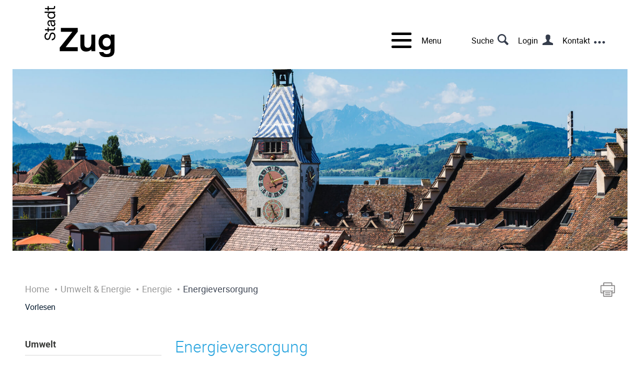

--- FILE ---
content_type: text/html; charset=UTF-8
request_url: https://www.stadtzug.ch/energieversorgung
body_size: 16078
content:
<!doctype html>
    <html lang="de-CH"> 
<head>
    <meta property="cms:stats-title" content="Umwelt &amp; Energie/Energie/Energieversorgung">
        <meta property="cms:stats-objtype" content="themenbereich">                            <meta property="cms:stats-type" content="on">
    <meta property="cms:stats-objid" content="653">
    <meta property="cms:stats-trackerid"
          content="289">
    <meta property="cms:stats-url" content="https://stats.i-web.ch/statistic.php">

    
        <meta charset="UTF-8" />
    <meta http-equiv="x-ua-compatible" content="ie=edge">
    <meta name="viewport" content="width=device-width, initial-scale=1">
    <meta name="msapplication-TileColor" content="#ffffff">
    <meta name="theme-color" content="#ffffff">
    <meta name="apple-mobile-web-app-capable" content="yes">
    <meta name="apple-mobile-web-app-status-bar-style" content="black">
        <title> Stadt Zug - Energieversorgung </title>
            <meta property="og:title" content="Energieversorgung" />
<meta property="og:type" content="" />
<meta property="og:url" content="https://www.stadtzug.ch/energieversorgung" />

                    <link href="/compiled/legacy/css/legacy.9c5facc20eacee6a3099.css" type="text/css" rel="stylesheet"/><link rel="shortcut icon" href="/dist/zug/2019/images/icons/favicon.f9d3ead8209373f4d73f.ico" />
        <link rel="apple-touch-icon" sizes="180x180" href="/dist/zug/2019/images/icons/apple-touch-icon.e818c26418f3f779b336.png">
        <link rel="icon" type="image/png" sizes="32x32" href="/dist/zug/2019/images/icons/favicon-32x32.5aa29cd6381e4bcbfecb.png">
        <link rel="icon" type="image/png" sizes="16x16" href="/dist/zug/2019/images/icons/favicon-16x16.c76f080aedf4cc85f593.png">
        <link rel="mask-icon" href="/dist/zug/2019/images/icons/safari-pinned-tab.865c0ae6eeb7228eb01d.svg" color="#5bbad5">
    <link href="/dist/zug/2019/css/main.566c405ff17fb0eee949.css" type="text/css" rel="stylesheet"/>
        <script type="text/javascript" src="/compiled/legacy/js/legacy.51916f73dcb2b798ddfe.js"></script><script type="text/javascript">window.rsConf = {general: {usePost: true}};</script>
<link rel="stylesheet" href="/assets/styles/app-99aa06d3014798d86001c324468d497f.css">
<script type="importmap">
{
    "imports": {
        "app": "/assets/app-984d9b8fe51b35b653b538b1fef3f048.js",
        "/assets/styles/app.css": "data:application/javascript,"
    }
}
</script>
<link rel="modulepreload" href="/assets/app-984d9b8fe51b35b653b538b1fef3f048.js">
<script type="module">import 'app';</script>
    </head>
    <body class="energieversorgung energieversorgung" data-header-selector=".header-container" data-footer-selector=".magazine-outer">

            
    <div class="main-outercon">
    <div class="content-wrapper-lg">

        <!--Begin Header section-->
        <header class="header-container">
            <h1 class="sr-only">Kopfzeile</h1>
            <div class="header-block">
    <div class="container-fluid no-gutters">
        <div class="row">
            <div class="col-md-12">
                <div class="header-wrap">

                    <div class="header-left">
                        <div class="logo">
                            <a href="/_rtr/home">
                                <img src="/dist/zug/2019/images/logo.f6fb62bc211a3e960821.svg" alt="logo">
                            </a>
                        </div>
                    </div>

                    <div class="header-right">

                        <div class="header-links">
                            
                            
                        <div class="header-nav-menu">
                            <!-- MENU hamburger start -->
                            <button id="icms-hamburger" class="hamburger-one" aria-expanded="false">
                                <span class="line"></span>
                                <span class="line"></span>
                                <span class="line"></span>
                                <span class="line"></span>
                                <span class="menu-text">Menu</span>
                            </button>
                            <!-- MENU hamburger end -->
                        </div>
                            
                            
                            
                            <ul>
                                <li class="first"><a href="javascript: void(0);" class="search search-toggler">Suche</a></li>
                                                            <li class="second"><a href="javascript: void(0);" class="login login-toggler">Login</a></li>
                                                            <li class="third"><a href="javascript: void(0);" class="contact customSlide-toggler">Kontakt</a></li>
                            </ul>
                        </div>
                    </div>

                    <div class="header-menu">
                        <!-- Menu2 start -->
                        <nav class="nav1">
                            <div id="icms-navbar" class="menuclosed">
                                                    
                <ul     id="menu-main-menu" class="">
                                                                <li     class="first menu-item  menu-ueberzug menu-level-1"><a href="/ueberzug"    >Willkommen in Zug</a>
            
                <ul     class="sub-menu">
                                                                <li class="icms-menu-repeated-title"><a class="" href="/ueberzug">Willkommen in Zug</a></li>
                    <li     class="first menu-item  menu-bev-lkerungsanl-sse menu-level-2"><a href="/bevoelkerungsanlaesse"    >Bevölkerungsanlässe</a>
    </li>
            <li     class="menu-item  menu-portrait menu-level-2"><a href="/portrait"    >Willkommen in der Kolinstadt</a>
    </li>
            <li     class="menu-item  menu-chriesistadtzug menu-level-2"><a href="/chriesistadtzug"    >Chriesi-Stadt</a>
    </li>
            <li     class="menu-item  menu-gemeindeportraets menu-level-2"><a href="/gemeindeportraets"    >Gemeindeporträts</a>
    </li>
            <li     class="menu-item  menu-telefonnummern menu-level-2"><a href="/telefonnummern"    >Wichtige Telefonnummern</a>
    </li>
            <li     class="menu-item  menu-sehenswuerdigkeiten menu-level-2"><a href="/sehenswuerdigkeiten"    >Sehenswürdigkeiten</a>
    </li>
            <li     class="menu-item  menu-geschichte menu-level-2"><a href="/geschichte"    >Geschichte</a>
    </li>
            <li     class="menu-item  menu-zeitbilder menu-level-2"><a href="/zeitbilder"    >Zeitbilder</a>
    </li>
            <li     class="menu-item  menu-brauchtum menu-level-2"><a href="/brauchtum"    >Brauchtum</a>
    </li>
            <li     class="menu-item  menu-partnerstadt menu-level-2"><a href="/partnerstadt"    >Partnerstädte</a>
            
                <ul     class="sub-menu">
                                                                <li class="icms-menu-repeated-title"><a class="" href="/partnerstadt">Partnerstädte</a></li>
                    <li     class="first menu-item  menu-fuerstenfeld menu-level-3"><a href="/fuerstenfeld"    >Fürstenfeld</a>
    </li>
            <li     class="menu-item  menu-kalesija menu-level-3"><a href="/kalesija"    >Kalesija</a>
    </li>
            <li     class="last menu-item  menu-vereinzugkalesija menu-level-3"><a href="/vereinzugkalesija"    >Verein Zug-Kalesija</a>
    </li>
                
        </ul>
    </li>
            <li     class="menu-item  menu-fotoalbum menu-level-2"><a href="/fotoalbum"    >Fotoalbum</a>
    </li>
            <li     class="menu-item  menu-ortsplan menu-level-2"><a href="/ortsplan"    >Ortsplan</a>
    </li>
            <li     class="menu-item  menu-webcams menu-level-2"><a href="/webcams"    >Webcams</a>
            
                <ul     class="sub-menu">
                                                                <li class="icms-menu-repeated-title"><a class="" href="/webcams">Webcams</a></li>
                    <li     class="first menu-item  menu-stadthaus menu-level-3"><a href="/stadthaus"    >Webcam Stadthaus</a>
    </li>
            <li     class="menu-item  menu-webcam menu-level-3"><a href="/webcam"     target="_blank">Webcam Hafen</a>
    </li>
            
            <li     class="menu-item  menu-aplengottschalk menu-level-3"><a href="/aplengottschalk"     target="_blank">Gottschalkenberg</a>
    </li>
            <li     class="menu-item  menu-wildspitzred menu-level-3"><a href="/wildspitzred"     target="_blank">Wildspitz</a>
    </li>
            <li     class="last menu-item  menu-zugerberg menu-level-3"><a href="/zugerberg"     target="_blank">Zugerberg</a>
    </li>
                
        </ul>
    </li>
            <li     class="menu-item  menu-aktuelles menu-level-2"><a href="/aktuelles"    >Aktuelles</a>
            
                <ul     class="sub-menu">
                                                                <li class="icms-menu-repeated-title"><a class="" href="/aktuelles">Aktuelles</a></li>
                    <li     class="first menu-item  menu-anlaesseaktuelles menu-level-3"><a href="/anlaesseaktuelles"    >Anlässe</a>
            
                <ul     class="sub-menu">
                                                                <li class="icms-menu-repeated-title"><a class="" href="/anlaesseaktuelles">Anlässe</a></li>
                    <li     class="first last menu-item  menu-anlasshinzufuegen menu-level-4"><a href="/anlasshinzufuegen"    >Anlass hinzufügen</a>
    </li>
                
        </ul>
    </li>
            <li     class="menu-item  menu-aktuellesinformationen menu-level-3"><a href="/aktuellesinformationen"    >News</a>
    </li>
            <li     class="last menu-item  menu-newsarchiv menu-level-3"><a href="/newsarchiv"    >Newsarchiv</a>
    </li>
                
        </ul>
    </li>
            <li     class="menu-item  menu-hotels menu-level-2"><a href="/hotels"    >Hotels</a>
    </li>
            <li     class="last menu-item  menu-restaurants menu-level-2"><a href="/restaurants"    >Restaurants</a>
    </li>
                
        </ul>
    </li>
            <li     class="menu-item  menu-bevoelkerung menu-level-1"><a href="/bevoelkerung"    >Einwohnerdienste</a>
            
                <ul     class="sub-menu">
                                                                <li class="icms-menu-repeated-title"><a class="" href="/bevoelkerung">Einwohnerdienste</a></li>
                    <li     class="first menu-item  menu-zuumwegzug menu-level-2"><a href="/zuumwegzug"    >Zuzug, Adressänderung, Wegzug</a>
    </li>
            <li     class="menu-item  menu-bescheinigungen menu-level-2"><a href="/bescheinigungen"    >Bescheinigungen &amp; Ausweise</a>
    </li>
            <li     class="menu-item  menu-einbuergerung menu-level-2"><a href="/einbuergerung"    >Einbürgerung</a>
    </li>
            <li     class="menu-item  menu-militaerischesaufgebot menu-level-2"><a href="/militaerischesaufgebot"    >Militärisches Aufgebot/Schiesspflicht</a>
    </li>
            <li     class="menu-item  menu-geburt menu-level-2"><a href="/geburt"    >Geburt</a>
    </li>
            <li     class="menu-item  menu-ehetrauung menu-level-2"><a href="/ehetrauung"    >Ehe &amp; Trauung</a>
    </li>
            <li     class="last menu-item  menu-todesfall menu-level-2"><a href="/todesfall"    >Todesfall</a>
    </li>
                
        </ul>
    </li>
            <li     class="menu-item  menu-bauenwohnen menu-level-1"><a href="/bauenwohnen"    >Planen &amp; Bauen</a>
            
                <ul     class="sub-menu">
                                                                <li class="icms-menu-repeated-title"><a class="" href="/bauenwohnen">Planen &amp; Bauen</a></li>
                    <li     class="first menu-item  menu-staedtebau menu-level-2"><a href="/staedtebauplanung"    >Städtebau und Planung</a>
    </li>
            <li     class="menu-item  menu-hochbau menu-level-2"><a href="/hochbau"    >Hochbau</a>
    </li>
            <li     class="menu-item  menu-tiefbau menu-level-2"><a href="/tiefbau"    >Tiefbau</a>
    </li>
            <li     class="menu-item  menu-baubewilligungen menu-level-2"><a href="/baubewilligungen"    >Baubewilligungen &amp; Reklamegesuch</a>
    </li>
            <li     class="menu-item  menu-laufendeprojekte menu-level-2"><a href="/laufendeprojekte"    >Laufende Projekte</a>
    </li>
            <li     class="last menu-item  menu-abgeschlosseneprojekte menu-level-2"><a href="/abgeschlosseneprojekte"    >Abgeschlossene Projekte</a>
    </li>
                
        </ul>
    </li>
            <li     class="menu-item  menu-lebenwohnen menu-level-1"><a href="/lebenwohnen"    >Leben &amp; Wohnen</a>
            
                <ul     class="sub-menu">
                                                                <li class="icms-menu-repeated-title"><a class="" href="/lebenwohnen">Leben &amp; Wohnen</a></li>
                    <li     class="first menu-item  menu-freizeit menu-level-2"><a href="/freizeit"    >Freizeit</a>
            
                <ul     class="sub-menu">
                                                                <li class="icms-menu-repeated-title"><a class="" href="/freizeit">Freizeit</a></li>
                    <li     class="first menu-item  menu-oeffentlicheplaetze menu-level-3"><a href="/oeffentlicheplaetze"    >Öffentliche Plätze</a>
    </li>
            <li     class="menu-item  menu-lebensraummobili menu-level-3"><a href="/lebensraummobili"    >Mobilität</a>
    </li>
            <li     class="menu-item  menu-sportthema menu-level-3"><a href="/sportthema"    >Sport</a>
    </li>
            <li     class="menu-item  menu-minigolf menu-level-3"><a href="/minigolf"    >Minigolf</a>
    </li>
            <li     class="last menu-item  menu-seebaeder menu-level-3"><a href="/seebaeder"    >Seebäder</a>
    </li>
                
        </ul>
    </li>
            <li     class="menu-item  menu-vereine menu-level-2"><a href="/vereine"    >Vereine</a>
    </li>
            <li     class="menu-item  menu-verkehr menu-level-2"><a href="/verkehr"    >Verkehr</a>
            
                <ul     class="sub-menu">
                                                                <li class="icms-menu-repeated-title"><a class="" href="/verkehr">Verkehr</a></li>
                    <li     class="first menu-item  menu-oeffentlicherverkehr menu-level-3"><a href="/oeffentlicherverkehr"    >Öffentlicher Verkehr</a>
    </li>
            <li     class="menu-item  menu-individualverkehr menu-level-3"><a href="/individualverkehr"    >Individualverkehr</a>
    </li>
            <li     class="last menu-item  menu-baustellen--verkehrsinformationen menu-level-3"><a href="/baustellenverkehrsinformationen"    >Baustellen- / Verkehrsinformationen</a>
    </li>
                
        </ul>
    </li>
            <li     class="menu-item  menu-abfall menu-level-2"><a href="/abfall"    >Entsorgung</a>
            
                <ul     class="sub-menu">
                                                                <li class="icms-menu-repeated-title"><a class="" href="/abfall">Entsorgung</a></li>
                    <li     class="first menu-item  menu-abfalldaten menu-level-3"><a href="/abfalldaten"    >Abfallsammlungen</a>
    </li>
            <li     class="menu-item  menu-abfallarten menu-level-3"><a href="/abfallarten"    >Abfallarten</a>
    </li>
            <li     class="menu-item  menu-abfallorte menu-level-3"><a href="/abfallorte"    >Sammelstellen</a>
    </li>
            <li     class="menu-item  menu-oekihofzug menu-level-3"><a href="/oekihofzug"    >Ökihof Zug</a>
    </li>
            <li     class="last menu-item  menu-energiewasserver menu-level-3"><a href="/energiewasserver"    >Energie- &amp; Wasserversorgung</a>
    </li>
                
        </ul>
    </li>
            <li     class="menu-item  menu-immobilien menu-level-2"><a href="/immobilien"    >Immobilien</a>
            
                <ul     class="sub-menu">
                                                                <li class="icms-menu-repeated-title"><a class="" href="/immobilien">Immobilien</a></li>
                    <li     class="first menu-item  menu-immobilienhome menu-level-3"><a href="/immobilienhome"    >Immoplattform newhome</a>
    </li>
            <li     class="last menu-item  menu-grundbuchamtlink menu-level-3"><a href="/grundbuchamtlink"     target="_blank">Grundbuchamt</a>
    </li>
                
        </ul>
    </li>
            <li     class="menu-item  menu-sicherheit menu-level-2"><a href="/sicherheit"    >Sicherheit</a>
            
                <ul     class="sub-menu">
                                                                <li class="icms-menu-repeated-title"><a class="" href="/sicherheit">Sicherheit</a></li>
                    <li     class="first menu-item  menu-polizei menu-level-3"><a href="/polizei"    >Polizei</a>
    </li>
            <li     class="menu-item  menu-feuerwehrthema menu-level-3"><a href="/feuerwehrthema"    >Feuerwehr</a>
    </li>
            <li     class="menu-item  menu-notfallnummern menu-level-3"><a href="/notfallnummern"    >Notfall/Defibrillatoren</a>
    </li>
            <li     class="last menu-item  menu-notfall menu-level-3"><a href="/notfall"    >Notfall</a>
            
                <ul     class="sub-menu">
                                                                
            <li class="icms-menu-repeated-title"><a class="" href="/notfall">Notfall</a></li>
                    <li     class="first menu-item  menu-infostellen menu-level-4"><a href="/infostellen"    >Notfalltreffpunkte</a>
    </li>
            <li     class="menu-item  menu-personennotfall menu-level-4"><a href="/personennotfall"    >Personen</a>
    </li>
            <li     class="menu-item  menu-organisationnotf menu-level-4"><a href="/organisationnotf"    >Organisation</a>
    </li>
            <li     class="menu-item  menu-doksnotfall menu-level-4"><a href="/doksnotfall"    >Dokumente</a>
    </li>
            <li     class="last menu-item  menu-notfalllinks menu-level-4"><a href="/notfalllinks"    >Links</a>
    </li>
                
        </ul>
    </li>
                
        </ul>
    </li>
            <li     class="last menu-item  menu-einwohnerdienst menu-level-2"><a href="/einwohnerdienst"    >Einwohnerdienste</a>
    </li>
                
        </ul>
    </li>
            <li     class="parent-active menu-item  menu-umweltenergie menu-level-1"><a href="/umweltenergie"    >Umwelt &amp; Energie</a>
            
                <ul     class="sub-menu">
                                                                <li class="icms-menu-repeated-title"><a class="" href="/umweltenergie">Umwelt &amp; Energie</a></li>
                    <li     class="first menu-item  menu-umwelt menu-level-2"><a href="/umwelt"    >Umwelt</a>
            
                <ul     class="sub-menu">
                                                                <li class="icms-menu-repeated-title"><a class="" href="/umwelt">Umwelt</a></li>
                    <li     class="first menu-item  menu-pflanzen menu-level-3"><a href="/pflanzen"    >Pflanzen</a>
    </li>
            <li     class="menu-item  menu-tiere menu-level-3"><a href="/tiere"    >Tiere</a>
    </li>
            <li     class="menu-item  menu-pilze menu-level-3"><a href="/pilze"    >Pilze</a>
    </li>
            <li     class="menu-item  menu-bodenfs menu-level-3"><a href="/bodenfs"    >Boden</a>
    </li>
            <li     class="menu-item  menu-wasser menu-level-3"><a href="/wasser"    >Wasser</a>
    </li>
            <li     class="last menu-item  menu-entsorgung menu-level-3"><a href="/entsorgung"    >Entsorgung</a>
    </li>
                
        </ul>
    </li>
            <li     class="menu-item  menu-nachhaltigeentwicklung menu-level-2"><a href="/nachhaltigeentwicklung"    >Nachhaltige Entwicklung</a>
            
                <ul     class="sub-menu">
                                                                <li class="icms-menu-repeated-title"><a class="" href="/nachhaltigeentwicklung">Nachhaltige Entwicklung</a></li>
                    <li     class="first menu-item  menu-strategie menu-level-3"><a href="/strategie"    >Strategie</a>
    </li>
            <li     class="menu-item  menu-2000watt menu-level-3"><a href="/2000watt"    >2000 Watt</a>
    </li>
            <li     class="menu-item  menu-nachhaltigkeitsbericht menu-level-3"><a href="/nachhaltigkeitsbericht"    >Nachhaltigkeitsbericht</a>
    </li>
            <li     class="menu-item  menu-cercleindicateurs menu-level-3"><a href="/cercleindicateurs"    >Cercle Indicateurs</a>
    </li>
            <li     class="menu-item  menu-sdgs menu-level-3"><a href="/sdgs"    >SDGs</a>
    </li>
            <li     class="last menu-item  menu-gutebeispiele menu-level-3"><a href="/gutebeispiele"    >Gute Beispiele</a>
    </li>
                
        </ul>
    </li>
            <li     class="menu-item  menu-gefahrgesschutz menu-level-2"><a href="/gefahrgesschutz"    >Gefahren- &amp; Gesundheitsschutz</a>
    </li>
            <li     class="parent-active last menu-item  menu-energie menu-level-2"><a href="/energie"    >Energie</a>
            
                <ul     class="sub-menu">
                                                                <li class="icms-menu-repeated-title"><a class="" href="/energie">Energie</a></li>
                    <li     class="first menu-item  menu-energiestadt menu-level-3"><a href="/energiestadt"    >Energiestadt</a>
    </li>
            <li     class="active menu-item  menu-energieversorgung menu-level-3"><a href="/energieversorgung"    >Energieversorgung            <span class="sr-only">(aktiv)</span>
        </a>
    </li>
            <li     class="menu-item  menu-energieklimaschutz menu-level-3"><a href="/energieklimaschutz"    >Energie- &amp; Klimaschutz</a>
    </li>
            <li     class="last menu-item  menu-energiefoerderprogramme menu-level-3"><a href="/energiefoerderprogramme"    >Energieförderprogramm</a>
    </li>
                
        </ul>
    </li>
                
        </ul>
    </li>
            <li     class="menu-item  menu-bildungsoziales menu-level-1"><a href="/bildungsoziales"    >Bildung</a>
            
                <ul     class="sub-menu">
                                                                <li class="icms-menu-repeated-title"><a class="" href="/bildungsoziales">Bildung</a></li>
                    <li     class="first menu-item  menu-schule menu-level-2"><a href="/stadtschulen-betreuung"    >Stadtschulen und Betreuung</a>
    </li>
            <li     class="menu-item  menu-musikschulered menu-level-2"><a href="/musikschulered"    >Musikschule</a>
    </li>
            <li     class="menu-item  menu-bibliothekzug menu-level-2"><a href="/bibliothekzug"    >Bibliothek Zug</a>
    </li>
            <li     class="menu-item  menu-kindjugendfamilie menu-level-2"><a href="/kindjugendfamilie"    >Kind Jugend Familie</a>
            
                <ul     class="sub-menu">
                                                                <li class="icms-menu-repeated-title"><a class="" href="/kindjugendfamilie">Kind Jugend Familie</a></li>
                    <li     class="first menu-item  menu-famergkibevor menu-level-3"><a href="/famergkibevor"    >Familienergänzende Kinderbetreuung im Vorschulalter</a>
    </li>
            <li     class="menu-item  menu-betreuungsgutschein menu-level-3"><a href="/betreuungsgutschein"    >Betreuungsgutscheine</a>
    </li>
            <li     class="menu-item  menu-foerderbeitraegekjf menu-level-3"><a href="/foerderbeitraegekjf"    >Beiträge für Bildung sowie Kinder- und Jugendförderung</a>
    </li>
            <li     class="menu-item  menu-schulergkibekigaprimar menu-level-3"><a href="/schulergkibekigaprimar"     target="_blank">Schulergänzende Kinderbetreuung im Kindergarten- und Primarschulalter</a>
    </li>
            <li     class="menu-item  menu-sozkultanimation menu-level-3"><a href="/fachbereichsoziokultur"    >Fachbereich Soziokultur</a>
    </li>
            <li     class="menu-item  menu-organisationen menu-level-3"><a href="/organisationen"    >Organisationen</a>
    </li>
            <li     class="menu-item  menu-kindfreustadt menu-level-3"><a href="/kindfreustadt"    >Kinderfreundliche Stadt</a>
    </li>
            <li     class="last menu-item  menu-kindertreff menu-level-3"><a href="/kindertreff"    >Kindertreff SPE Guthirt</a>
            
                <ul     class="sub-menu">
                                                                <li class="icms-menu-repeated-title"><a class="" href="/kindertreff">Kindertreff SPE Guthirt</a></li>
                    <li     class="first menu-item  menu-film8 menu-level-4"><a href="/film"    >Film</a>
    </li>
            <li     class="menu-item  menu-team9 menu-level-4"><a href="/team"    >Team</a>
    </li>
            <li     class="last menu-item  menu-anleitungen1 menu-level-4"><a href="/anleitungen"    >Anleitungen</a>
    </li>
                
        </ul>
    </li>
                
        </ul>
    </li>
            <li     class="menu-item  menu-ferienplanred menu-level-2"><a href="/ferienplanred"     target="_blank">Ferienplan</a>
    </li>
            <li     class="menu-item  menu-bildungslandschaft menu-level-2"><a href="/bildungslandschaft"    >Bildungslandschaft</a>
    </li>
            <li     class="last menu-item  menu-stadtarchiv menu-level-2"><a href="/stadtarchiv"    >Stadtarchiv</a>
    </li>
                
        </ul>
    </li>
            <li     class="menu-item  menu-soziales menu-level-1"><a href="/soziales"    >Soziales</a>
            
                <ul     class="sub-menu">
                                                                <li class="icms-menu-repeated-title"><a class="" href="/soziales">Soziales</a></li>
                    <li     class="first menu-item  menu-sozialdienst menu-level-2"><a href="/sozialdienst"    >Sozialdienst</a>
    </li>
            <li     class="menu-item  menu-schulsozialarbeit menu-level-2"><a href="/schulsozialarbeit"    >Schulsozialarbeit</a>
    </li>
            <li     class="menu-item  menu-altergesundheitneu menu-level-2"><a href="/altergesundheitneu"    >Alter &amp; Gesundheit</a>
    </li>
            <li     class="menu-item  menu-adminkinderbetreuung menu-level-2"><a href="/adminkinderbetreuung"    >Bewilligung &amp; Aufsicht Kinderbetreuung</a>
    </li>
            <li     class="menu-item  menu-alimentenbevorschussung menu-level-2"><a href="/alimentenbevorschussung"    >Alimentenbevorschussung</a>
    </li>
            <li     class="menu-item  menu-deutschkurse menu-level-2"><a href="/deutschkurse"    >Deutschkurse</a>
    </li>
            <li     class="menu-item  menu-beitragswesen menu-level-2"><a href="/beitragswesen"    >Beitragswesen</a>
    </li>
            <li     class="menu-item  menu-hilfefuerukraine menu-level-2"><a href="/hilfefuerukraine"    >Hilfe für Ukraine</a>
    </li>
            <li     class="last menu-item  menu-notzimmer menu-level-2"><a href="/notzimmer"    >Notzimmer</a>
    </li>
                
        </ul>
    </li>
            <li     class="menu-item  menu-kulturfreizeit menu-level-1"><a href="/kulturfreizeit"    >Kultur</a>
            
                <ul     class="sub-menu">
                                                                <li class="icms-menu-repeated-title"><a class="" href="/kulturfreizeit">Kultur</a></li>
                    <li     class="first menu-item  menu-kulturfoerderung menu-level-2"><a href="/kulturfoerderung"    >Kulturförderung</a>
            
                <ul     class="sub-menu">
                                                                <li class="icms-menu-repeated-title"><a class="" href="/kulturfoerderung">Kulturförderung</a></li>
                    <li     class="first menu-item  menu-kulturstrategie menu-level-3"><a href="/kulturstrategie"    >Kulturstrategie</a>
    </li>
            <li     class="menu-item  menu-kulturfoerderunguebrsicht menu-level-3"><a href="/kulturfoerderunguebrsicht"    >Kulturförderung - Übersicht</a>
    </li>
            <li     class="menu-item  menu-foerderbeitraege menu-level-3"><a href="/foerderbeitraege"    >Förderbeiträge</a>
    </li>
            <li     class="menu-item  menu-kulturvermittlungred menu-level-3"><a href="/kulturvermittlungred"    >Kulturvermittlung</a>
    </li>
            <li     class="menu-item  menu-auslandatelier menu-level-3"><a href="/auslandatelier"    >Auslandatelier</a>
    </li>
            <li     class="menu-item  menu-zugerkulturschaerpe menu-level-3"><a href="/zugerkulturschaerpe"    >Zuger Kulturschärpe</a>
    </li>
            <li     class="menu-item  menu-kuenstlervermittlung menu-level-3"><a href="/kuenstlervermittlung"    >Künstlervermittlung</a>
    </li>
            <li     class="last menu-item  menu-ausschreibungen menu-level-3"><a href="/ausschreibungen"    >Ausschreibungen</a>
    </li>
                
        </ul>
    </li>
            <li     class="last menu-item  menu-kulturellesangebot menu-level-2"><a href="/kulturellesangebot"    >Kulturelles Angebot</a>
            
                <ul     class="sub-menu">
                                                                <li class="icms-menu-repeated-title"><a class="" href="/kulturellesangebot">Kulturelles Angebot</a></li>
                    <li     class="first menu-item  menu-rundgaenge menu-level-3"><a href="/rundgaenge"    >Kunst im öffentlichen Raum</a>
            
                <ul     class="sub-menu">
                                                                <li class="icms-menu-repeated-title"><a class="" href="/rundgaenge">Kunst im öffentlichen Raum</a></li>
                    <li     class="first last menu-item  menu-geschichtlicher-abriss menu-level-4"><a href="/geschichtlicher-abriss"    >Geschichtlicher Abriss</a>
    </li>
                
        </ul>
    </li>
            <li     class="menu-item  menu-museum menu-level-3"><a href="/museum"    >Museen</a>
    </li>
            <li     class="menu-item  menu-theatre menu-level-3"><a href="/theatre"    >Theater</a>
    </li>
            <li     class="menu-item  menu-cinema menu-level-3"><a href="/cinema"    >Kinos</a>
    </li>
            <li     class="menu-item  menu-festival menu-level-3"><a href="/festival"    >Festival</a>
    </li>
            <li     class="last menu-item  menu-kulturvermittlung menu-level-3"><a href="/kulturvermittlung"    >Kulturvermittlung</a>
    </li>
                
        </ul>
    </li>
                
        </ul>
    </li>
            <li     class="menu-item  menu-verkehrsicherheit menu-level-1"><a href="/verkehrsicherheit"    >Wirtschaft</a>
            
                <ul     class="sub-menu">
                                                                <li class="icms-menu-repeated-title"><a class="" href="/verkehrsicherheit">Wirtschaft</a></li>
                    <li     class="first menu-item  menu-wirtschaftsfoerderung menu-level-2"><a href="/wirtschaftsfoerderung"    >Wirtschaftsfoerderung</a>
    </li>
            <li     class="menu-item  menu-stadtentwicklung menu-level-2"><a href="/stadtentwicklung"    >Stadtentwicklung</a>
    </li>
            <li     class="menu-item  menu-firmenverzeichnis menu-level-2"><a href="/firmenverzeichnis"    >Industrie &amp; Gewerbe</a>
    </li>
            <li     class="menu-item  menu-fpzuginzahlen menu-level-2"><a href="/fpzuginzahlen"    >Zug in Zahlen</a>
    </li>
            <li     class="last menu-item  menu-zgwirtschaftszmittag menu-level-2"><a href="/zgwirtschaftszmittag"    >Zuger Wirtschaftszmittag</a>
    </li>
                
        </ul>
    </li>
            <li     class="menu-item  menu-politik menu-level-1"><a href="/politik"    >Politik</a>
            
                <ul     class="sub-menu">
                                                                <li class="icms-menu-repeated-title"><a class="" href="/politik">Politik</a></li>
                    <li     class="first menu-item  menu-legislatred menu-level-2"><a href="/legislatred"    >Grosser Gemeinderat</a>
            
                <ul     class="sub-menu">
                                                                <li class="icms-menu-repeated-title"><a class="" href="/legislatred">Grosser Gemeinderat</a></li>
                    <li     class="first menu-item  menu-grosser-gemeinderat menu-level-3"><a href="/grosser-gemeinderat"    >Grosser Gemeinderat</a>
    </li>
            <li     class="menu-item  menu-sitzordnung menu-level-3"><a href="/sitzordnung"    >Sitzordnung</a>
    </li>
            <li     class="menu-item  menu-geschaefteris menu-level-3"><a href="/geschaefteris"     target="_blank">Geschäfte</a>
    </li>
            <li     class="menu-item  menu-livestream menu-level-3"><a href="/livestream"    >Livestream GGR-Sitzung</a>
    </li>
            <li     class="menu-item  menu-sitzungenggrris menu-level-3"><a href="/sitzungenggrris"     target="_blank">Sitzungen GGR</a>
    </li>
            <li     class="menu-item  menu-ggrnewsris menu-level-3"><a href="/ggrnewsris"     target="_blank">GGR-News</a>
    </li>
            <li     class="menu-item  menu-h-ngige--erledigte-vorst-sse menu-level-3"><a href="/grvorstoesse"    >Hängige &amp; erledigte Vorstösse</a>
    </li>
            <li     class="menu-item  menu-staendigekommissionenris menu-level-3"><a href="/staendigekommissionenris"     target="_blank">Ständige Kommissionen</a>
    </li>
            <li     class="menu-item  menu-nichtstaendigekommissionen menu-level-3"><a href="/nichtstaendigekommissionenris"     target="_blank">Nicht ständige Kommissionen</a>
    </li>
            <li     class="menu-item  menu-fraktionen menu-level-3"><a href="/fraktionenris"     target="_blank">Gremien</a>
    </li>
            <li     class="menu-item  menu-ratsb-ro-seit-1963 menu-level-3"><a href="/ratsbuero-seit-1963"    >Ratsbüro seit 1963</a>
    </li>
            <li     class="menu-item  menu-sitzverteilung-seit-1963 menu-level-3"><a href="/sitzverteilung-seit-1963"    >Sitzverteilung seit 1963</a>
    </li>
            <li     class="last menu-item  menu-archiv032023 menu-level-3"><a href="/archiv122023"    >ARCHIV (bis 31.12.2022)</a>
            
                <ul     class="sub-menu">
                                                                <li class="icms-menu-repeated-title"><a class="" href="/archiv122023">ARCHIV (bis 31.12.2022)</a></li>
                    <li     class="first menu-item  menu-legislative menu-level-4"><a href="/legislative"    >Grosser Gemeinderat Archiv</a>
    </li>
            <li     class="menu-item  menu-politbusiness menu-level-4"><a href="/politbusiness"    >Geschäfte Archiv</a>
    </li>
            <li     class="menu-item  menu-politikinformationen menu-level-4"><a href="/politikinformationen"    >GGR-News Archiv</a>
    </li>
            <li     class="menu-item  menu-sitzung menu-level-4"><a href="/sitzung"    >Sitzungen GGR Archiv</a>
    </li>
            <li     class="last menu-item  menu-jubil-um-50-jahre-ggr-archiv menu-level-4"><a href="/jubilaeumggr"    >Jubiläum 50 Jahre GGR Archiv</a>
    </li>
                
        </ul>
    </li>
                
        </ul>
    </li>
            <li     class="menu-item  menu-stadtratred menu-level-2"><a href="/stadtratred"    >Stadtrat</a>
            
                <ul     class="sub-menu">
                                                                <li class="icms-menu-repeated-title"><a class="" href="/stadtratred">Stadtrat</a></li>
                    <li     class="first menu-item  menu-stadtrat menu-level-3"><a href="/stadtrat"    >Stadtrat</a>
    </li>
            <li     class="menu-item  menu-zielestadtrat menu-level-3"><a href="/zielestadtrat"    >Ziele des Stadtrats</a>
    </li>
            <li     class="menu-item  menu-strategienstadtrat menu-level-3"><a href="/strategienstadtrat"    >Strategien des Stadtrats</a>
    </li>
            <li     class="menu-item  menu-stadtraetefrueher menu-level-3"><a href="/stadtraetefrueher"    >Stadträte von 1874 bis 1982</a>
    </li>
            <li     class="menu-item  menu-stadtratbisheute menu-level-3"><a href="/stadtratbisheute"    >Stadtrat von 1983 bis heute</a>
    </li>
            <li     class="menu-item  menu-stadtpraesidenten menu-level-3"><a href="/stadtpraesidenten"    >Stadtpräsidenten seit 1874</a>
    </li>
            <li     class="menu-item  menu-stadtschreiber menu-level-3"><a href="/stadtschreiber"    >Stadtschreiber seit 1874</a>
    </li>
            <li     class="last menu-item  menu-exekutivgeschaefte menu-level-3"><a href="/exekutivgeschaefte"    >Geschäfte</a>
    </li>
            
            
            
                
        </ul>
    </li>
            <li     class="menu-item  menu-behoerdenmitglieder menu-level-2"><a href="/behoerdenmitglieder"    >Alle Behördenmitglieder</a>
    </li>
            <li     class="menu-item  menu-parteien menu-level-2"><a href="/parteien"    >Parteien</a>
    </li>
            <li     class="menu-item  menu-kommissionen menu-level-2"><a href="/kommissionen"    >Kommissionen / Abordnungen</a>
    </li>
            <li     class="menu-item  menu-rechnungspruefungskommission menu-level-2"><a href="/rechnungspruefungskommission"    >Rechnungsprüfungskommission</a>
    </li>
            <li     class="menu-item  menu-abstimmungen menu-level-2"><a href="/abstimmungen"    >Abstimmungen und Wahlen</a>
            
                <ul     class="sub-menu">
                                                                <li class="icms-menu-repeated-title"><a class="" href="/abstimmungen">Abstimmungen und Wahlen</a></li>
                    <li     class="first menu-item  menu-abstimmungen.vorlagen menu-level-3"><a href="/abstimmungen/vorlagen"    >Archiv / Suche</a>
    </li>
            <li     class="last menu-item  menu-wahlergebnisse menu-level-3"><a href="/wahlergebnisse"    >Wahlen </a>
    </li>
                
        </ul>
    </li>
            <li     class="menu-item  menu-kantonsrat menu-level-2"><a href="/kantonsrat"    >Kantonsrat</a>
    </li>
            <li     class="menu-item  menu-koerperschaften menu-level-2"><a href="/koerperschaften"    >Körperschaften</a>
            
                <ul     class="sub-menu">
                                                                <li class="icms-menu-repeated-title"><a class="" href="/koerperschaften">Körperschaften</a></li>
                    <li     class="first menu-item  menu-polbeurgergemeinde menu-level-3"><a href="/polbeurgergemeinde"    >Bürgergemeinde</a>
    </li>
            <li     class="menu-item  menu-kirchgemeinden menu-level-3"><a href="/kirchgemeinden"    >Kirchgemeinden</a>
    </li>
            <li     class="last menu-item  menu-polkorporation menu-level-3"><a href="/polkorporation"    >Korporation</a>
    </li>
                
        </ul>
    </li>
            <li     class="last menu-item  menu-wiederkehrende-beitr-ge menu-level-2"><a href="/wiederkehrendebeitraege"    >Wiederkehrende Beiträge</a>
    </li>
                
        </ul>
    </li>
            <li     class="last menu-item  menu-verwaltungpolitik menu-level-1"><a href="/verwaltungpolitik"    >Verwaltung</a>
            
                <ul     class="sub-menu">
                                                                <li class="icms-menu-repeated-title"><a class="" href="/verwaltungpolitik">Verwaltung</a></li>
                    <li     class="first menu-item  menu-organigramm menu-level-2"><a href="/organigramm"    >Organigramm</a>
    </li>
            <li     class="menu-item  menu-departemente menu-level-2"><a href="/departemente"    >Departemente</a>
            
                <ul     class="sub-menu">
                                                                <li class="icms-menu-repeated-title"><a class="" href="/departemente">Departemente</a></li>
                    <li     class="first last menu-item  menu-departementsmitteilungen menu-level-3"><a href="/departementsmitteilungen"    >Departementsmitteilungen</a>
    </li>
                
        </ul>
    </li>
            <li     class="menu-item  menu-aemter menu-level-2"><a href="/aemter"    >Abteilungen</a>
            
                <ul     class="sub-menu">
                                                                <li class="icms-menu-repeated-title"><a class="" href="/aemter">Abteilungen</a></li>
                    <li     class="first last menu-item  menu-amtsmitteilungen menu-level-3"><a href="/amtsmitteilungen"    >Abteilungsmitteilungen</a>
    </li>
                
        </ul>
    </li>
            <li     class="menu-item  menu-personenregister menu-level-2"><a href="/personenregister"    >Mitarbeitende</a>
    </li>
            <li     class="menu-item  menu-dienstleistungen menu-level-2"><a href="/dienstleistungen"    >Dienstleistungen</a>
    </li>
            <li     class="menu-item  menu-online-schalter menu-level-2"><a href="/online-schalter"    >Online-Schalter</a>
    </li>
            <li     class="menu-item  menu-publikationen menu-level-2"><a href="/publikationen"    >Publikationen</a>
    </li>
            <li     class="menu-item  menu-bewilligungen menu-level-2"><a href="/bewilligungen"    >Bewilligungen</a>
    </li>
            <li     class="menu-item  menu-finanzen menu-level-2"><a href="/finanzen"    >Finanzen</a>
            
                <ul     class="sub-menu">
                                                                <li class="icms-menu-repeated-title"><a class="" href="/finanzen">Finanzen</a></li>
                    <li     class="first menu-item  menu-steuernred menu-level-3"><a href="/steuernred"    >Steuern</a>
            
                <ul     class="sub-menu">
                                                                <li class="icms-menu-repeated-title"><a class="" href="/steuernred">Steuern</a></li>
                    <li     class="first menu-item  menu-steuern menu-level-4"><a href="/steuern"    >Steuern</a>
    </li>
            <li     class="menu-item  menu-steuerfuss menu-level-4"><a href="/steuerfuss"    >Steuerfuss</a>
    </li>
            <li     class="last menu-item  menu-grundst-ckgewinnsteuer menu-level-4"><a href="/grundst-ckgewinnsteuer"    >Grundstückgewinnsteuer</a>
    </li>
                
        </ul>
    </li>
            <li     class="menu-item  menu-finanzenred menu-level-3"><a href="/finanzenred"    >Finanzen</a>
            
                <ul     class="sub-menu">
                                                                <li class="icms-menu-repeated-title"><a class="" href="/finanzenred">Finanzen</a></li>
                    <li     class="first menu-item  menu-jahresberichtrechnung menu-level-4"><a href="/jahresberichtrechnung"    >Jahresbericht/-rechnung</a>
    </li>
            <li     class="last menu-item  menu-budgetverw menu-level-4"><a href="/budgetverw"    >Budget</a>
    </li>
                
        </ul>
    </li>
            <li     class="last menu-item  menu-betreibung menu-level-3"><a href="/betreibung"    >Betreibung</a>
            
                <ul     class="sub-menu">
                                                                <li class="icms-menu-repeated-title"><a class="" href="/betreibung">Betreibung</a></li>
                    <li     class="first last menu-item  menu-ablauf-einer-betreibung menu-level-4"><a href="/ablauf-einer-betreibung"    >Ablauf einer Betreibung</a>
    </li>
                
        </ul>
    </li>
            
            
                
        </ul>
    </li>
            <li     class="menu-item  menu-rechtssammlung menu-level-2"><a href="/rechtssammlung"     target="_blank">Rechtssammlung</a>
    </li>
            <li     class="menu-item  menu-geb-hren menu-level-2"><a href="/gebuehren"    >Gebühren</a>
    </li>
            <li     class="menu-item  menu-verwaltpensionskasse menu-level-2"><a href="/verwaltpensionskasse"    >Pensionskasse</a>
    </li>
            <li     class="menu-item  menu-stellen menu-level-2"><a href="/stellen"    >Offene Stellen</a>
    </li>
            <li     class="menu-item  menu-amtshaeuser menu-level-2"><a href="/amtshaeuser"    >Amtshäuser</a>
    </li>
            <li     class="menu-item  menu-reservationen menu-level-2"><a href="/reservationen"    >Reservationen</a>
            
                <ul     class="sub-menu">
                                                                
            <li class="icms-menu-repeated-title"><a class="" href="/reservationen">Reservationen</a></li>
                    <li     class="first menu-item  menu-parktower menu-level-3"><a href="/parktower"    >Gesellschaftsraum Panorama 24</a>
    </li>
            <li     class="menu-item  menu-altstadthalle menu-level-3"><a href="/altstadthalle"    >Altstadthalle</a>
    </li>
            <li     class="menu-item  menu-siehbachsaal menu-level-3"><a href="/siehbachsaal"    >Siehbachsaal</a>
    </li>
            <li     class="menu-item  menu-burgbachsaal menu-level-3"><a href="/burgbachsaal"    >Burgbachsaal</a>
    </li>
            <li     class="menu-item  menu-so20 menu-level-3"><a href="/so20"    >SO20 - Haus des Lernens</a>
    </li>
            <li     class="menu-item  menu-sportanlagen menu-level-3"><a href="/sportanlagen"    >Sportanlagen</a>
    </li>
            <li     class="menu-item  menu-hallenbaederreservation menu-level-3"><a href="/hallenbaederreservation"    >Hallenbäder</a>
    </li>
            <li     class="last menu-item  menu-plakatstellen menu-level-3"><a href="/plakatstellen"    >Kulturplakatstellen</a>
    </li>
                
        </ul>
    </li>
            <li     class="menu-item  menu-medien menu-level-2"><a href="/medien"    >Medien</a>
            
                <ul     class="sub-menu">
                                                                <li class="icms-menu-repeated-title"><a class="" href="/medien">Medien</a></li>
                    <li     class="first menu-item  menu-newsred menu-level-3"><a href="/newsred"    >News</a>
    </li>
            <li     class="menu-item  menu-bilder menu-level-3"><a href="/bilder"    >Bilder</a>
    </li>
            <li     class="menu-item  menu-profileredirect menu-level-3"><a href="/profileredirect"    >News-Abo</a>
            
                <ul     class="sub-menu">
                                                                <li class="icms-menu-repeated-title"><a class="" href="/profileredirect">News-Abo</a></li>
                    <li     class="first menu-item  menu-profilerstellen menu-level-4"><a href="/profilerstellen"    >Erstellen</a>
    </li>
            <li     class="last menu-item  menu-virtuelledienste menu-level-4"><a href="/profile"    >Verwalten</a>
    </li>
                
        </ul>
    </li>
            <li     class="last menu-item  menu-zugapp menu-level-3"><a href="/zugapp"    >App</a>
    </li>
                
        </ul>
    </li>
            <li     class="menu-item  menu-dossiersmain menu-level-2"><a href="/dossiersmain"    >Dossiers, Archiv</a>
            
                <ul     class="sub-menu">
                                                                <li class="icms-menu-repeated-title"><a class="" href="/dossiersmain">Dossiers, Archiv</a></li>
                    <li     class="first menu-item  menu-umzuglg menu-level-3"><a href="/umzuglg"    >Umzug ins ehemalige L&amp;G-Gebäude</a>
            
                <ul     class="sub-menu">
                                                                <li class="icms-menu-repeated-title"><a class="" href="/umzuglg">Umzug ins ehemalige L&amp;G-Gebäude</a></li>
                    <li     class="first menu-item  menu-publikationenp7 menu-level-4"><a href="/publikationenp7"    >Dossier</a>
    </li>
            <li     class="menu-item  menu-anlaessep7 menu-level-4"><a href="/anlaessep7"    >Termine</a>
    </li>
            <li     class="menu-item  menu-pressemitteilungenp7 menu-level-4"><a href="/pressemitteilungenp7"    >Pressemitteilungen</a>
    </li>
            <li     class="menu-item  menu-faqfs menu-level-4"><a href="/faqfs"    >FAQ</a>
    </li>
            <li     class="last menu-item  menu-fotogaleriep7 menu-level-4"><a href="/fotogaleriep7"    >Fotogalerie</a>
    </li>
                
        </ul>
    </li>
            <li     class="menu-item  menu-guthirtmain menu-level-3"><a href="/guthirtmain"    >Stadtteilprojekt westwärts!</a>
            
                <ul     class="sub-menu">
                                                                <li class="icms-menu-repeated-title"><a class="" href="/guthirtmain">Stadtteilprojekt westwärts!</a></li>
                    <li     class="first menu-item  menu-ueberblickstadtteil menu-level-4"><a href="/ueberblickstadtteil"    >Überblick</a>
    </li>
            <li     class="menu-item  menu-guthirtnews menu-level-4"><a href="/guthirtnews"    >News</a>
    </li>
            <li     class="menu-item  menu-guthirtpublikationen menu-level-4"><a href="/guthirtpublikationen"    >Publikationen</a>
    </li>
            <li     class="menu-item  menu-guthirtanlaesse menu-level-4"><a href="/guthirtanlaesse"    >Anlässe</a>
    </li>
            <li     class="last menu-item  menu-linksguthirt menu-level-4"><a href="/linksguthirt"    >Links</a>
    </li>
                
        </ul>
    </li>
            <li     class="menu-item  menu-freiraum-zug menu-level-3"><a href="/freiraum-zug"    >freiraum-zug</a>
            
                <ul     class="sub-menu">
                                                                <li class="icms-menu-repeated-title"><a class="" href="/freiraum-zug">freiraum-zug</a></li>
                    <li     class="first menu-item  menu-startseite menu-level-4"><a href="/startseite"    >Startseite</a>
    </li>
            <li     class="menu-item  menu-olympicsnews menu-level-4"><a href="/olympicsnews"    >News</a>
    </li>
            <li     class="menu-item  menu-olympicspersonen menu-level-4"><a href="/olympicspersonen"    >Projektleitung</a>
    </li>
            <li     class="menu-item  menu-olympicsanlaesse menu-level-4"><a href="/olympicsanlaesse"    >Veranstaltungen</a>
    </li>
            <li     class="menu-item  menu-projolymp menu-level-4"><a href="/projolymp"    >Projektbeschrieb</a>
    </li>
            <li     class="menu-item  menu-olympicsdokumente menu-level-4"><a href="/olympicsdokumente"    >Dokumente</a>
    </li>
            <li     class="last menu-item  menu-olympicslinks menu-level-4"><a href="/olympicslinks"    >Links</a>
    </li>
                
        </ul>
    </li>
            <li     class="last menu-item  menu-stadtidee2035 menu-level-3"><a href="/stadtidee2035"    >Stadtidee</a>
            
                <ul     class="sub-menu">
                                                                <li class="icms-menu-repeated-title"><a class="" href="/stadtidee2035">Stadtidee</a></li>
                    <li     class="first menu-item  menu-projektpressemitteilungen8 menu-level-4"><a href="/projektpressemitteilungen8"    >Pressemitteilungen</a>
    </li>
            <li     class="menu-item  menu-projektpersonen8 menu-level-4"><a href="/projektpersonen8"    >Personen</a>
    </li>
            <li     class="menu-item  menu-projektpublikationen8 menu-level-4"><a href="/projektpublikationen8"    >Publikationen</a>
    </li>
            <li     class="last menu-item  menu-projektfotogalerie8 menu-level-4"><a href="/projektfotogalerie8"    >Fotogalerie</a>
    </li>
                
        </ul>
    </li>
                
        </ul>
    </li>
            <li     class="last menu-item  menu-beitragsgesuche menu-level-2"><a href="/beitragsgesuche"    >Beitragsgesuche</a>
    </li>
                
        </ul>
    </li>
            
            
            
                
        </ul>
    
                            </div>
                        </nav>
                        <!-- Menu2 end -->
                    </div>

                </div>
            </div>
        </div>
    </div>
</div>        </header>
        <!--End Header section-->

        
<!-- Search Slidein -->
<div class="search-slide-wrap search-wrap search-slide-wrap search-wrap search-popup-wrap" id="searchModal" role="dialog"
     data-webpack-module="quicksearch2"
     data-design-module="popupSlide"
     data-search-url="/suchen/quicksearch"
     data-max-results="6"
     data-search-input="#searchInputFieldSlider-24783"
     data-results-container="#quicksearchresultsContainer"
     data-toggler=".search-toggler">
    <div class="close-trigger  close-trigger">
            <img src="/dist/zug/2019/images/close-icon.9d52e6cb1a1404bc7c94.svg" alt="close"/>

    </div>
        <div class="container">
        <div class="row">
            <div class="col-md-12">

    <form class="form-inline" role="search" action="/suchen" method="get" id="search-front">
        <div class="search-box-outer">
            <div class="form-group">
                <input type="text" class="form-control" placeholder="Suche" id="searchInputFieldSlider-24783" name="query">
                <input type="hidden" id="suchformular__token_slider" name="_token" value="221549fda.iIP4xWh8bFkBh2WoZv1vS9UM_vAVtfR470Vui4rcHGc.x7PMsAUrIBxJyV3aFZMqfJY-sbZ_hqEt3xUexOjqZQDHwo6VGik7GnixLA">
            </div>
            <button type="submit" class="btn btn-default" aria-label="">
                    <img src="/dist/zug/2019/images/search-icon.18244c26be999f02d040.svg" alt="Lupe">

            </button>
        </div>
    </form>
                    <div class="searchwp-live-search-results searchwp-live-search-results-showing freq-searched" id="quicksearchresultsSlider" style="display: block;">
                    <h3>Suchergebnisse</h3>
                    <ul id="quicksearchresultsContainer">
                        <li class="searchwp-live-search-result quicksearch-result-item">
                            <a href="#link">{title}</a>
                        </li>
                        <li class="quicksearch-result-more">
                            <p><br><strong><a href="#linkmore" class="search-show-all" id="submit-live-search">Alle Ergebnisse anzeigen ...</a></strong></p>
                        </li>
                        <li class="quicksearch-no-results">
                            <p class="">Keine Ergebnisse gefunden. <a href="#linkmore">Weiter zur Volltextsuche.</a></p>
                        </li>
                        <li class="quicksearch-loading">
                            <p class=""><span class="icms-icon icms-icon-spin5 animate-spin icms-icon-3x"></span></p>
                        </li>
                    </ul>
                </div>
            </div>
        </div>
    </div>

    
</div>        
<!-- Login Slidein -->
<div class="search-slide-wrap search-slide-wrap login-popup-wrap" id="" tabindex="-1" role="dialog" data-design-module="popupSlide" data-toggler=".login-toggler">
            <div class="close-trigger close-trigger">
                <img src="/dist/zug/2019/images/close-icon.9d52e6cb1a1404bc7c94.svg" alt="close"/>

        </div>
        <div class="login-form">
            <h4><strong>LOGIN</strong> mit Benutzerkonto</h4><h6>Bitte geben Sie Ihre E-Mail-Adresse und Ihr Passwort ein.</h6>
            <div class="login-form">
                <form action="/login" method="post">
                    <input type="email" class="email" placeholder="E-Mail" name="_username" id="inputEmail"/>
                    <input type="password" class="password" placeholder="Passwort" name="_password" id="inputPassword"/>
                    <div class="login-btn-outer">
                        <input type="submit" class="submit" value="Login"/>
                        <a href="/_rtr/profile_reset_password" class="forgot-pswd">Passwort vergessen?</a>
                    </div>
                </form>
                <div class="terms"> <a title="Nutzungsbedingungen" href="/_doc/2924933" target="_blank">Nutzungsbedingungen</a> <span class="icms-document-type-and-size"> (PDF, 42 kB)</span></div>
            </div>
            <div class="form-bottom-content">
                <h5>Haben Sie noch kein Benutzerkonto?</h5>
                <p>Wenn Sie unsere Online- oder Abo-Dienste nutzen und Anlässe oder andere Inhalte erfassen möchten, benötigen Sie oft ein Benutzerkonto. Es erleichtert Ihnen die Arbeit, und Sie behalten die Übersicht.
                    <br><a href="/_rtr/profile_create_profile">Benutzerkonto erstellen</a>
                </p>
            </div>
        </div>
    </div>        
<!-- Contact Slidein -->
<div class="contact-popup-wrap" data-toggler=".customSlide-toggler" data-design-module="popupSlide">
    <div class="close-trigger">    <img src="/dist/zug/2019/images/close-icon.9d52e6cb1a1404bc7c94.svg" alt="close"/>
</div>
        <div>
        <h2>Kontaktdaten</h2>
        <div class="address">
            <address>
                <span>Stadtverwaltung Zug</span><br>
                Stadthaus<br>
                Gubelstrasse 22<br>6301 Zug
            </address>
        </div>
        <div class="map-outer">
            <a href="/_rtr/ortsplan_address_default" class="map-link">Map</a>
        </div>
        <div class="contact-info">
            <div class="phone">
                <label><a href="/_rtr/aemter.list" style="font-weight:bold;">Abteilungen</a></label>
                            </div>
            <div class="email">
                <label>Email</label>
                <a href="mailto:info@stadtzug.ch" class="icms-link-mailto">info@stadtzug.ch</a><br>
            </div>
        </div>

        <div class="hours-blk">
            <p>Öffnungszeiten Stadtverwaltung:</p>
                        <p>Montag bis Freitag</p>
            <span>08.00 bis 12.00 / 13.30 bis 17.00 Uhr</span>
            <ul class=""><li><a href="https://www.stadtzug.ch/_rtr/dienst_11524">Hallenbad</a></li><li><a href="https://www.stadtzug.ch/_rtr/dienst_11524">Ökihof</a></li><li><a href="https://www.stadtzug.ch/_rtr/dienst_11524">Werkhof</a></li><li><a href="https://www.stadtzug.ch/_rtr/dienst_11524">Bibliothek Zug</a></li></ul>
        </div>
    </div>

</div>
        <!-- Site Content: Start -->
        <section class="content-container">
            <h1 class="sr-only">Inhalt</h1>

                        
                <!-- banner starts -->
                <div class="banner-container">
                    <div class="container-fluid no-gutters">
                        <div class="row">
                            <div class="col-md-12">
                                <div class="innerbanner-image">
                                    <picture>
                                        <picture>        <img src="https://api.i-web.ch/public/guest/getImageString/g7/f9c3994e47a1ebe8c72531333e1b90b9/1781/585/5d0cd0e74a451//" alt="" class="img-fluid"/>
        </picture>

                                    </picture>
                                </div>
                            </div>
                        </div>
                    </div>
                </div>
                <!-- banner ends -->

                <!-- Breadcrumb Starts -->
                <div class="breadcrumb-outer">
                    <div class="container">
                        <div class="row">
                                                        <div class="col-md-11 col-xl-11">
                                        <ol id="icms-breadcrumbs" class="" itemscope itemtype="http://schema.org/BreadcrumbList"><li                         class="breadcrumbitem"
                                                itemprop="itemListElement" itemscope itemtype="http://schema.org/ListItem">
                        <a title="Go to Home" class="" href="/_rtr/home" itemprop="item"><span itemprop="name">Home</span><span class='separator'></span></a>
                    </li><li  class="breadcrumbitem
                            umweltenergie"
                                                        itemprop="itemListElement" itemscope itemtype="http://schema.org/ListItem"><a href="/umweltenergie" class="" itemprop="item"><span itemprop="name">Umwelt &amp; Energie</span></a><meta itemprop="position" content="1"/><span class='separator'></span></li><li  class="breadcrumbitem
                            energie"
                                                        itemprop="itemListElement" itemscope itemtype="http://schema.org/ListItem"><a href="/energie" class="" itemprop="item"><span itemprop="name">Energie</span></a><meta itemprop="position" content="2"/><span class='separator'></span></li><li  class="breadcrumbitem
                            activeenergieversorgung"
                                                        itemprop="itemListElement" itemscope itemtype="http://schema.org/ListItem"><a href="/energieversorgung" class="" itemprop="item"><span itemprop="name">Energieversorgung</span></a><meta itemprop="position" content="3"/></li></ol>
                            </div>
                            <div class="col-md-1 col-xl-1">
                                <a href="#" media="display" onclick="window.print()"><img src="/dist/zug/2019/images/ico-print.faa3511a2836ea6c342e.png" alt="Drucker Icon"></a>
                            </div>
                                                        <div class="col-12">
                                                <div id="readspeaker_button1" class="rs_skip rsbtn rs_preserve">
                        <a rel="nofollow" class="rsbtn_play" accesskey="L"
               title="Um den Text anzuhören, verwenden Sie bitte ReadSpeaker webReader"
               href="//app-eu.readspeaker.com/cgi-bin/rsent?customerid=6577&lang=de_de&amp;readclass=icms-i-speaker&url=https%3A%2F%2Fwww.stadtzug.ch%2Fenergieversorgung">
                <span class="rsbtn_left rsimg rspart"><span class="rsbtn_text"><span>Vorlesen</span></span></span>
                <span class="rsbtn_right rsimg rsplay rspart"></span>
            </a>
        </div>                            </div>
                        </div>
                    </div>
                </div>
                <!-- Breadcrumb Ends -->

                <!-- section starts -->
                <div class="content-section">
                    <div class="container">
                        <div class="row">

                            <div class="col-md-3">
                                <div class="sidebar">
                                    <!-- Sticky Sidebar -->
                                                                                                                                                                                                                                                                                                                                                                                                                                                                                                                                                                                                                                    <!-- Sticky Sidebar Ends -->
                                    <!-- Sidebar Nav -->
                                        <div class="sidebar-nav">
                                                                                                                
                    
                    
                    
                    <ul class="menu_level_1">
                                                                    <li class="first sidebar-item  sidebar-umwelt sidebar-level-2"><a href="/umwelt" class="dropdown-item">Umwelt</a>        </li>
            <li class="sidebar-item  sidebar-nachhaltigeentwicklung sidebar-level-2"><a href="/nachhaltigeentwicklung" class="dropdown-item">Nachhaltige Entwicklung</a>        </li>
            <li class="sidebar-item  sidebar-gefahrgesschutz sidebar-level-2"><a href="/gefahrgesschutz" class="dropdown-item">Gefahren- &amp; Gesundheitsschutz</a>        </li>
            <li class="active last sidebar-item  sidebar-energie sidebar-level-2"><a href="/energie" class="dropdown-item">Energie</a>        <ul class="menu_level_2">
                                                                    <li class="first sidebar-item  sidebar-energiestadt sidebar-level-3"><a href="/energiestadt" class="dropdown-item">Energiestadt</a>        </li>
            <li class="active sidebar-item  sidebar-energieversorgung sidebar-level-3"><a href="/energieversorgung" class="dropdown-item">Energieversorgung</a>        </li>
            <li class="sidebar-item  sidebar-energieklimaschutz sidebar-level-3"><a href="/energieklimaschutz" class="dropdown-item">Energie- &amp; Klimaschutz</a>        </li>
            <li class="last sidebar-item  sidebar-energiefoerderprogramme sidebar-level-3"><a href="/energiefoerderprogramme" class="dropdown-item">Energieförderprogramm</a>        </li>
                
            </ul></li>
                
            </ul>
                    
                    
                    
                    
                    
                    
            
            
            
                
                                        </div>
                                    <!-- Sidebar Nav Ends -->
                                </div>
                            </div>

                            <div class="col-md-9 container-fluid">
                                <div class="row content-text-block icms-i-speaker">
                                    





                                    <h1 class="sr-only">Inhalt</h1>
                                    <h1 class="contentTitle">Energieversorgung</h1>

                                                                                        
                                    
                                                                                                                                                                        
    <div class="icms-content-col-a ">
            <div class="row">
                <div class="icms-block-container ">
            <div class="icms-container-callout"><div class="icms-block-container ">
            <div class="icms-text-container "><h2><a href="/_rte/thema2/1750" class="icms-link-thema2 icms-link-int">Elektrizitätsversorgung</a></h2></div>
        </div>
                <div class="icms-block-container ">
            <div class="icms-text-container"><div class="icms-wysiwyg">Elektrizit&auml;tsversorgung in der Stadt Zug</div></div>
        </div></div>
        </div><div class="icms-block-container ">
            <div class="icms-container-callout"><div class="icms-block-container ">
            <div class="icms-text-container "><h2><a href="/_rte/thema2/1751" class="icms-link-thema2 icms-link-int">Erdgasversorgung</a></h2></div>
        </div>
                <div class="icms-block-container ">
            <div class="icms-text-container"><div class="icms-wysiwyg">Die Wasserwerke AG Zug versorgen die Wohn- und Gewerbeliegenschaften in der Stadt Zug mit Erdgas.</div></div>
        </div></div>
        </div><div class="icms-block-container ">
            <div class="icms-container-callout"><div class="icms-block-container ">
            <div class="icms-text-container "><h2><a href="/_rte/thema2/1752" class="icms-link-thema2 icms-link-int">Energieverbund</a></h2></div>
        </div>
                <div class="icms-block-container ">
            <div class="icms-text-container"><div class="icms-wysiwyg">Mit dem Energieverbund besteht das Potenzial, bis zu 50% des W&auml;rme- und K&auml;ltebedarfs der Stadt Zug aus lokalen Quellen zu decken und die CO2-Emmission um bis zu 80% zu reduzieren.</div></div>
        </div></div>
        </div><div class="icms-block-container ">
            <div class="icms-container-callout"><div class="icms-block-container ">
            <div class="icms-text-container "><h2><a href="/_rte/thema2/1753" class="icms-link-thema2 icms-link-int">Solaranlage</a></h2></div>
        </div>
                <div class="icms-block-container ">
            <div class="icms-text-container"><div class="icms-wysiwyg">Die Nutzung der Sonnenenergie f&uuml;r Warmwasser oder Elektrizit&auml;t wird mehr und mehr zur Selbstverst&auml;ndlichkeit beim Neubau und der Altbausanierung.</div></div>
        </div></div>
        </div>
            </div>
        </div>
                    
                                    
                                                                                        
                                                                    </div>
                            </div>

                        </div>
                    </div>
                </div>

            
            <!--Start Magazine Block-->
<div class="magazine-outer follow-magazine">
    <div class="container">
        <div class="row">
            <div class="col-md-12">
                <div class="magazine-wrap">
                    <div class="magazine-thumb">
                        <img src="/dist/zug/2019/images/magazine-thumb.6677ee29d3762314f194.png" alt="magazine-image">
                    </div>
                    <div class="magazine-desc">
                        <a href="/_rte/dienst/25710">
                            <h3>Stadtmagazin</h3>
                            <p>Dreimal im Jahr wird eine neue Ausgabe an alle Zuger Haushalte verschickt. <strong>Neu:</strong> die Stadtmagazin App, auf Ihrem Smartphone, Tablet oder im Browser.</p>
                        </a>
                    </div>
                    <div class="magazine-links">
                        <div class="downloads">
                            <h6>Stadtmagazin App</h6>
                            <ul>
                                <li><a href="https://apps.apple.com/de/app/stadt-zug/id925674842" target="_blank" class="link-btn"><img src="/dist/zug/2019/images/apple-icon.599aa62351444103a30d.svg" alt="App Store Logo">App Store</a></li>
                                <li><a href="https://play.google.com/store/apps/details?id=ch.innovativeweb.icmsapp.zug&hl=de" target="_blank" class="link-btn"><img src="/dist/zug/2019/images/playstore-icon.37026739ccdc3fbdb6fa.svg" alt="Google Play Logo">Google play</a></li>
                            </ul>
                        </div>
                        <div class="social">
                            <h6>Zug im Netz</h6>
                            <ul>
                                <li><a href="https://de-de.facebook.com/stadtzug/" target="_blank"><img src="/dist/zug/2019/images/fb-icon.100b3768933a61bf8221.svg" alt="Facebook Logo"></a></li>
                                <li><a href="https://www.instagram.com/stadtzug/?hl=de" target="_blank"><img src="/dist/zug/2019/images/instagram-icon.bdacb3cf3ecfabe4ec2f.svg" alt="instagram Logo"></a></li>
                                <li><a href="https://www.youtube.com/user/stadtzug" target="_blank"><img src="/dist/zug/2019/images/youtube-icon.34e71a0a4eaad580d392.svg" alt="youtube Logo"></a></li>
                            </ul>
                        </div>
                    </div>
                </div>
            </div>
        </div>
    </div>
</div>
<!--End Magazine Block-->
        </section>
        <!--End Content section-->

        <!--Begin Footer section-->
        <footer class="footer-container">
            <h1 class="sr-only">Fusszeile</h1>
            <div class="footer-top">
        <div class="container">
            <div class="row">
                <div class="col-md-12">
                    <div class="footer-top-block">
                        <div class="footer-top-content">
                            <h4>Stadtverwaltung Zug </h4>
                            <div class="footer-single">
                                <h6>Stadthaus</h6>
                                <address>
                                    Gubelstrasse 22<br>Postfach <br>6301 Zug
                                </address>
                                <div class="footer-contact">
                                    <span><a href="/_rtr/aemter.list" class="abteilungenLinkFooter">Abteilungen</a></span>
                                </div>
                                <div class="footer-contact">
                                    <span style="padding-right: 10px;">Mail</span><a href="mailto:info@stadtzug.ch" class="icms-link-mailto">info@stadtzug.ch</a><br>
                                </div>
                            </div>
                            <div class="footer-single large">
                                <h6>Öffnungszeiten Stadthaus</h6>
                                <span>Mo-Fr 08.00-12.00, 13.30-17.00</span>
                                <ul class=""><li><a href="https://www.stadtzug.ch/_rtr/dienst_11524">Hallenbad</a></li><li><a href="https://www.stadtzug.ch/_rtr/dienst_11524">Ökihof</a></li><li><a href="https://www.stadtzug.ch/_rtr/dienst_11524">Werkhof</a></li><li><a href="https://www.stadtzug.ch/_rtr/dienst_11524">Bibliothek Zug</a></li></ul>
                            </div>
                            <div class="footer-single links">
                                
                                <a href="https://www.unicef.ch/de/unsere-arbeit/schweiz-liechtenstein/kinderfreundliche-gemeinde" target="_blank" class="unicefLogo">
                                    <img src="/dist/zug/2019/images/unicef.d89708abdd182c491c55.jpg" alt="Unicef Logo">
                                </a>
                                
                                <a href="https://www.ezug.ch" target="_blank">
                                    <img src="/dist/zug/2019/images/bestofswissapps.3e6a38ad825e63be572f.png" class="iazi_badge" alt="Best of Swiss Apps Logo">
                                </a>

                                <a href="/_rtr/themenbereich_655">
                                    <img src="/dist/zug/2019/images/zug-energiegemeinde.af823fdb9031f707f394.png" alt="Zug Energiegemeinde">
                                </a>

                                                                                            </div>
                        </div>
                        <div class="footer-map">
                            <a href="/_rtr/ortsplan_address_default"><div id="map-div"></div></a>
                        </div>
                    </div>
                </div>
            </div>
        </div>
    </div>
    <div class="footer-bottom">
        <div class="container">
            <div class="row">
                <div class="col-md-12">
                    <div class="footer-bottom-block">
                        <div class="footer-bottom-left">
                            <p>&copy; 2026 Stadt Zug</p>
                            <ul>
                                <li><a href="/_rtr/freieSeite_g7_tooldatenschutz">Datenschutz</a></li>
                                <li><a href="/_rtr/impressum">Impressum</a></li>
                                <li><a href="/_rtr/sitemap">Sitemap</a></li>
                                <li><a href="/_rtr/faq.list">FAQ</a></li>
                            </ul>
                        </div>
                        <div class="footer-bottom-right">
                                                                                </div>
                    </div>
                </div>
            </div>
        </div>
    </div>        </footer>
        <!--End Footer section-->

    </div>
    <div class="mob-visible"></div>
</div>

                <div class="icms-outdated-browser-container" style="display: none;">
            <div class="icms-outdated-browser-text-container">
                <div class="icms-outdated-browser-title">
                    <p>Achtung: Bitte wechseln Sie den Browser</p>
                </div>
                <div class="icms-outdated-browser-body">
                    <p>Sie besuchen unser Webangebot mit einer veralteten Browserversion (z.B. Internet Explorer, veraltete Safari-Version oder andere). Diese Browserversion wird von den Herstellern nicht mehr unterstützt und verursacht Darstellungs- und Sicherheitsprobleme. Bitte wechseln Sie auf einen aktuellen Browser.</p>
                </div>
            </div>
            <div class="icms-outdated-browser-button-container">
                <a class="icms-outdated-browser-okbutton">Verstanden</a>
            </div>
        </div><div class="icms-outdated-browser-no-form-support" style="display: none;">
            <div class="icms-outdated-browser-no-form-support-container">
                <p>Achtung: Bitte wechseln Sie den Browser</p>
                <p>Das von Ihnen aufgerufene Formular lässt sich leider nicht darstellen. Sie verwenden eine veraltete Browserversion (z.B. Internet Explorer, veraltete Safari-Version oder andere). Diese Browserversion wird von den Herstellern nicht mehr unterstützt und verursacht Darstellungs- und Sicherheitsprobleme. Bitte wechseln Sie auf einen aktuellen Browser.</p>
            </div>
        </div>
    
                        <script src="//f1-eu.readspeaker.com/script/6577/webReader/webReader.js?pids=wr&disable=translation"
                type="text/javascript"></script>
    <script type="text/javascript" src="/dist/zug/2019/js/main.75fb8dc729f434c39861.js"></script>

                                            
        <script src="/compiled/index/js/index.7ef9bdc747d1af33a23a.js"></script>
    

                    <div class="optin-stats"
             style="display: none;">
            <div class="optin-stats-title sr-only">Webstatistik</div>
            <div class="optin-content-box">
                <div class="optin-stats-body">
                    <p>Wir verwenden eine Webstatistik, um herauszufinden, wie wir unser Webangebot für Sie verbessern können. Alle Daten werden anonymisiert und in Rechenzentren in der Schweiz verarbeitet. Mehr Informationen finden Sie unter <a href="/_rtr/datenschutz">“Datenschutz“</a>.</p>
                </div>
                <div class="optin-question-box">
                    <div class="optin-stats-question"><p>Dürfen wir Ihre anonymisierten Daten verwenden?</p></div>
                    <div class="optin-stats-buttons">
                        <a class="optin-stats-yesbutton">Ja</a>
                        <a class="optin-stats-nobutton">Nein</a>
                    </div>
                </div>
            </div>
            <a class="optin-stats-closebutton">&times;</a>
        </div>
    
    </body>
    </html>
    

--- FILE ---
content_type: image/svg+xml
request_url: https://www.stadtzug.ch/dist/zug/2019/images/playstore-icon.37026739ccdc3fbdb6fa.svg
body_size: 461
content:
<svg width="22" height="25" fill="none" xmlns="http://www.w3.org/2000/svg"><path fill-rule="evenodd" clip-rule="evenodd" d="M16.211 8.335 3.076.482C2.703.26 2.36.209 2.082.303L12.84 12.001l3.37-3.666Z" fill="url(#a)"/><path fill-rule="evenodd" clip-rule="evenodd" d="m16.229 15.684 4.484-2.68c.909-.546.909-1.434 0-1.978l-4.501-2.69L12.841 12l3.388 3.683Z" fill="url(#b)"/><path fill-rule="evenodd" clip-rule="evenodd" d="M2.081.303c-.4.136-.658.576-.658 1.241l.002 20.941c0 .658.25 1.091.639 1.236L12.84 12.003 2.08.303Z" fill="url(#c)"/><path fill-rule="evenodd" clip-rule="evenodd" d="M2.064 23.721c.28.103.63.055 1.012-.172l13.15-7.864-3.385-3.682L2.064 23.72Z" fill="url(#d)"/><defs><linearGradient id="a" x1="-4.296" y1="-.929" x2=".8" y2="14.824" gradientUnits="userSpaceOnUse"><stop stop-color="#19A3B4"/><stop offset=".348" stop-color="#5BC3AF"/><stop offset=".922" stop-color="#C8F7A6"/><stop offset="1" stop-color="#D7FEA5"/></linearGradient><linearGradient id="b" x1="1.812" y1="3.224" x2="7.67" y2="20.622" gradientUnits="userSpaceOnUse"><stop stop-color="#FC227C"/><stop offset="1" stop-color="#FEEB7B"/></linearGradient><linearGradient id="c" x1="-.941" y1="-.82" x2="7.58" y2="19.44" gradientUnits="userSpaceOnUse"><stop stop-color="#0E4DA0"/><stop offset="1" stop-color="#6BFED4"/></linearGradient><linearGradient id="d" x1="13.015" y1="6.509" x2="-1.978" y2="22.202" gradientUnits="userSpaceOnUse"><stop stop-color="#FC472E"/><stop offset=".003" stop-color="#FC472F"/><stop offset="1" stop-color="#893CD8"/></linearGradient></defs></svg>

--- FILE ---
content_type: image/svg+xml
request_url: https://www.stadtzug.ch/dist/zug/2019/images/fb-icon.100b3768933a61bf8221.svg
body_size: 153
content:
<svg width="25" height="26" fill="none" xmlns="http://www.w3.org/2000/svg"><path fill-rule="evenodd" clip-rule="evenodd" d="M13.353 26H1.38C.618 26 0 25.357 0 24.565V1.435C0 .642.618 0 1.38 0h22.24C24.382 0 25 .642 25 1.435v23.13c0 .793-.618 1.435-1.38 1.435h-6.37V15.931h3.25l.486-3.924H17.25V9.502c0-1.136.303-1.91 1.87-1.91h1.997v-3.51c-.345-.048-1.531-.155-2.911-.155-2.88 0-4.853 1.828-4.853 5.187v2.893h-3.258v3.924h3.258V26Z" fill="#fff"/></svg>

--- FILE ---
content_type: image/svg+xml
request_url: https://www.stadtzug.ch/dist/zug/2019/images/apple-icon.599aa62351444103a30d.svg
body_size: 177
content:
<svg width="22" height="27" fill="none" xmlns="http://www.w3.org/2000/svg"><path fill-rule="evenodd" clip-rule="evenodd" d="M15.787 6.65c2.895 0 4.745 2.93 4.745 2.93s-2.823 1.603-2.823 5.085c0 4.132 3.547 5.334 3.547 5.334s-2.8 6.95-5.943 6.95c-1.767 0-1.885-1.064-4.234-1.064-2.04 0-2.728 1.065-4.282 1.065C3.831 26.95 0 20.175 0 14.665 0 8.942 3.879 6.65 6.31 6.65c2.136 0 3.025 1.315 4.745 1.315 1.447 0 2.586-1.315 4.732-1.315ZM15.29.814c.426 2.805-2.005 6.274-4.91 6.162-.428-3.57 2.704-5.974 4.91-6.162Z" fill="#fff"/></svg>

--- FILE ---
content_type: image/svg+xml
request_url: https://www.stadtzug.ch/dist/zug/2019/images/close-icon.9d52e6cb1a1404bc7c94.svg
body_size: 55
content:
<svg width="56" height="56" fill="none" xmlns="http://www.w3.org/2000/svg"><path d="M39 17 17 39m0-22 22 22" stroke="#1D90E3" stroke-width="2"/><path clip-rule="evenodd" d="M28 55c14.912 0 27-12.088 27-27S42.912 1 28 1 1 13.088 1 28s12.088 27 27 27Z" stroke="#22A2DE" stroke-width="2"/></svg>

--- FILE ---
content_type: image/svg+xml
request_url: https://www.stadtzug.ch/dist/zug/2019/fonts/d9cd893a2ca5ebd11396.svg
body_size: 214
content:
<svg width="19" height="19" fill="none" xmlns="http://www.w3.org/2000/svg"><path opacity=".857" fill-rule="evenodd" clip-rule="evenodd" d="M11.589 10.264c0-.983.76-.662 1.095-2.463.138-.747.81-.012.939-1.717 0-.68-.367-.849-.367-.849s.187-1.005.26-1.78C13.605 2.492 12.957 0 9.5 0S5.393 2.491 5.484 3.456c.073.774.26 1.78.26 1.78s-.367.168-.367.848c.128 1.705.8.97.939 1.717.334 1.8 1.094 1.48 1.094 2.463 0 1.638-.796 2.403-3.287 3.31C1.623 14.484 0 15.41 0 16.043v2.125h19v-2.125c0-.632-1.624-1.56-4.123-2.47-2.492-.906-3.288-1.671-3.288-3.309Z" fill="#22A2DE"/></svg>

--- FILE ---
content_type: image/svg+xml
request_url: https://www.stadtzug.ch/dist/zug/2019/images/logo.f6fb62bc211a3e960821.svg
body_size: 898
content:
<svg xmlns="http://www.w3.org/2000/svg" viewBox="0 0 77.95 56.72"><g data-name="Ebene 2"><path d="M7.57 17.15h.7a2.45 2.45 0 0 1 2.56 2.5c0 .89-.39 1.61-1.31 1.61s-1.33-.74-1.47-1.74l-.17-1.21a3 3 0 0 0-.31-1.16M3.34 18.9c0 1.87.88 3.27 2.64 3.44V21a1.8 1.8 0 0 1-1.5-2c0-1 .45-1.82 1.36-1.82.7 0 .88.47 1 1.08l.25 1.87c.18 1.42.89 2.56 2.45 2.56a2.54 2.54 0 0 0 2.55-2.75 3 3 0 0 0-1.61-2.76h1.43v-1.37H6.13c-1.85 0-2.79 1.16-2.79 3.09m5.42 10.52c-2.44 0-2.9 2.29-3.31 4.06-.32 1.42-.66 2.74-2.14 2.74s-2-1.16-2-2.55.69-2.49 2.03-2.54v-1.45c-2.21.08-3.34 1.87-3.34 4s1.11 3.91 3.37 3.91S6.3 35.72 6.71 34c.29-1.25.6-3.09 2.21-3.09 1.22 0 1.94 1.1 1.94 2.54a2.8 2.8 0 0 1-2.78 3.09v1.53c2.83-.08 4.08-2.34 4.08-4.56s-1.16-4.09-3.4-4.09M10.64 0v1.05c0 1-.48 1.11-1.17 1.11H4.71v-2H3.49v2H.36l.39 1.38h2.74v1.6h1.22v-1.6h4.84c1.94 0 2.31-1.13 2.31-2.34V0Zm0 23.59v1.05c0 .95-.48 1.11-1.17 1.11H4.71v-2H3.49v2H.36l.39 1.37h2.74v1.61h1.22v-1.61h4.84c1.94 0 2.31-1.12 2.31-2.33v-1.2ZM12 10.15a2.79 2.79 0 0 0-1.81-2.52h1.64V6.3H.09v1.38h4.78a2.89 2.89 0 0 0-1.52 2.48v.17c0 2.58 2.18 3.81 4.36 3.81s4.35-1.21 4.35-3.79c-.01-.01-.06-.2-.06-.2Zm-4.36 2.6c-1.59 0-3.08-.75-3.11-2.51s1.52-2.53 3.11-2.53 3.09.78 3.13 2.54-1.48 2.5-3.09 2.5Zm48.94 37.31V31.84h-4.37v7.72a10.83 10.83 0 0 1-.69 4.78 4 4 0 0 1-3.54 2 4.18 4.18 0 0 1-2.11-.55c-1.53-.87-1.46-2.66-1.46-4.15v-9.8H40v10.49c0 2-.11 4.05 1.06 5.76.73 1.09 2.22 2.41 5.25 2.41a8.17 8.17 0 0 0 5.86-2.3v1.86Zm-19.53 0v-4.34H23.53l13.52-17.31v-4.08H18.17v4.3H31L17 46.12v3.94Zm36.66-9.69a4.67 4.67 0 0 1-1.24 3.43 4.21 4.21 0 0 1-3.24 1.2 4.84 4.84 0 0 1-2.18-.47 4.58 4.58 0 0 1-1.17-.88 5 5 0 0 1-1.17-3.46 5.15 5.15 0 0 1 1.29-3.6 4.33 4.33 0 0 1 3.2-1.39 4.17 4.17 0 0 1 4.22 3.13 5.82 5.82 0 0 1 .29 2m4.23 6.45v-15H73.6v1.93a5.54 5.54 0 0 0-1.27-1.31 6.65 6.65 0 0 0-3.86-1.17 8 8 0 0 0-7.62 5.14 11.08 11.08 0 0 0-.62 3.9c0 5 2.62 7.18 4.56 8a7.93 7.93 0 0 0 3.31.73 8.32 8.32 0 0 0 5.5-1.93c0 2 0 3.55-.47 4.5s-1.6 1.71-3.79 1.71c-.33 0-2.33 0-3.28-1.35a2.33 2.33 0 0 1-.44-.91h-4.81a8.68 8.68 0 0 0 1.13 3c1.13 1.61 3.14 2.74 7.22 2.74s6.48-1.24 7.61-2.77c1.39-1.86 1.17-5 1.17-7.13" data-name="Ebene 1"/></g></svg>

--- FILE ---
content_type: image/svg+xml
request_url: https://www.stadtzug.ch/dist/zug/2019/images/youtube-icon.34e71a0a4eaad580d392.svg
body_size: 225
content:
<svg width="30" height="21" fill="none" xmlns="http://www.w3.org/2000/svg"><path fill-rule="evenodd" clip-rule="evenodd" d="M11.902 14.373v-8.39l8.105 4.21-8.105 4.18ZM29.7 4.53s-.293-2.057-1.192-2.963C27.367.377 26.087.37 25.502.302 21.304 0 15.007 0 15.007 0h-.014S8.696 0 4.498.302c-.587.07-1.865.075-3.006 1.265C.592 2.473.3 4.53.3 4.53S0 6.947 0 9.362v2.266c0 2.416.3 4.832.3 4.832s.293 2.057 1.192 2.963c1.141 1.19 2.64 1.153 3.308 1.277 2.4.23 10.2.3 10.2.3s6.304-.01 10.502-.312c.586-.07 1.865-.075 3.006-1.265.899-.906 1.192-2.963 1.192-2.963s.3-2.416.3-4.832V9.362c0-2.415-.3-4.832-.3-4.832Z" fill="#fff"/></svg>

--- FILE ---
content_type: image/svg+xml
request_url: https://www.stadtzug.ch/dist/zug/2019/fonts/e760e671feadafd9721e.svg
body_size: 213
content:
<svg width="25" height="24" fill="none" xmlns="http://www.w3.org/2000/svg"><path fill-rule="evenodd" clip-rule="evenodd" d="M15.249 13.559c0-1.3 1-.875 1.44-3.254.183-.986 1.067-.016 1.236-2.268 0-.898-.483-1.121-.483-1.121s.245-1.329.341-2.35C17.904 3.29 17.05 0 12.5 0 7.95 0 7.097 3.291 7.216 4.565c.096 1.022.341 2.351.341 2.351s-.482.223-.482 1.12c.169 2.253 1.053 1.283 1.235 2.27.44 2.378 1.44 1.954 1.44 3.253 0 2.163-1.047 3.174-4.325 4.372C2.136 19.132 0 20.357 0 21.193V24h25v-2.807c0-.836-2.137-2.06-5.425-3.262-3.278-1.198-4.326-2.209-4.326-4.372Z" fill="#353D4C"/></svg>